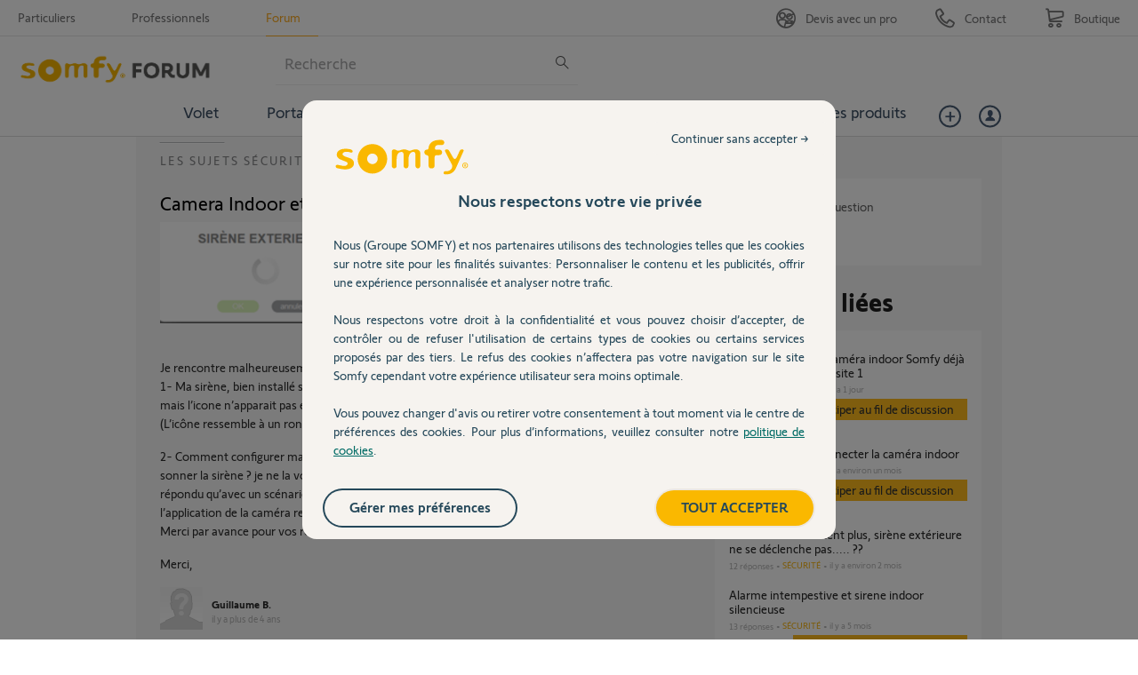

--- FILE ---
content_type: text/html; charset=utf-8
request_url: https://accounts.google.com/o/oauth2/postmessageRelay?parent=https%3A%2F%2Fforum.somfy.fr&jsh=m%3B%2F_%2Fscs%2Fabc-static%2F_%2Fjs%2Fk%3Dgapi.lb.en.W5qDlPExdtA.O%2Fd%3D1%2Frs%3DAHpOoo8JInlRP_yLzwScb00AozrrUS6gJg%2Fm%3D__features__
body_size: 161
content:
<!DOCTYPE html><html><head><title></title><meta http-equiv="content-type" content="text/html; charset=utf-8"><meta http-equiv="X-UA-Compatible" content="IE=edge"><meta name="viewport" content="width=device-width, initial-scale=1, minimum-scale=1, maximum-scale=1, user-scalable=0"><script src='https://ssl.gstatic.com/accounts/o/2580342461-postmessagerelay.js' nonce="1C67EcftMU_XHoglAB4BTA"></script></head><body><script type="text/javascript" src="https://apis.google.com/js/rpc:shindig_random.js?onload=init" nonce="1C67EcftMU_XHoglAB4BTA"></script></body></html>